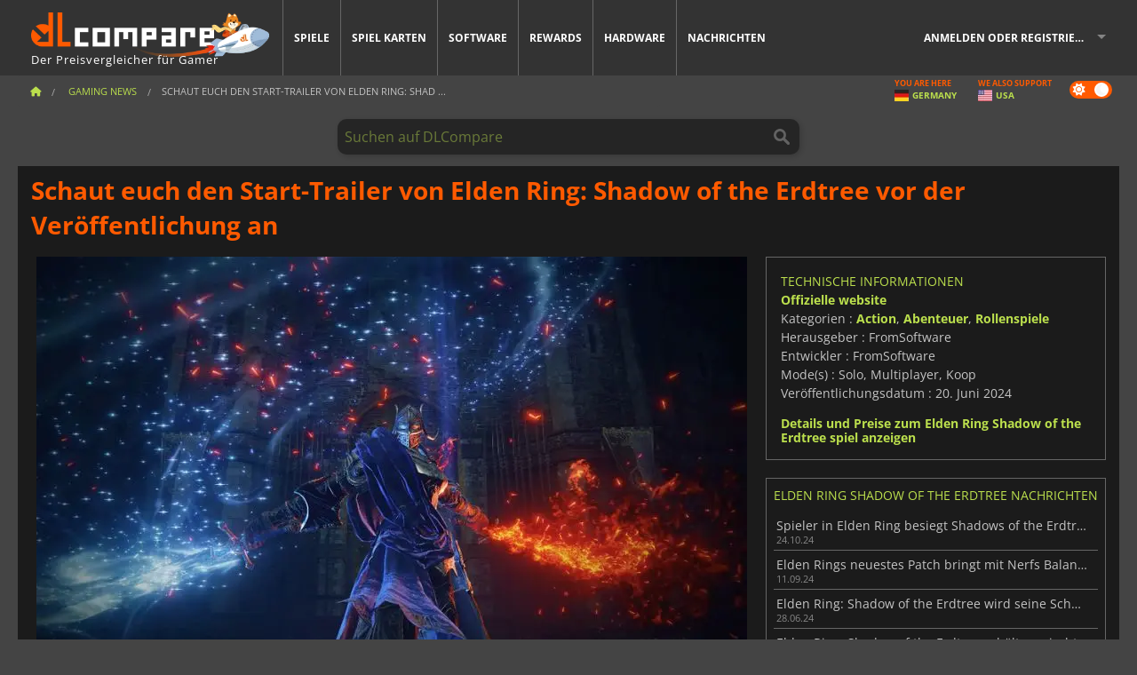

--- FILE ---
content_type: text/html; charset=UTF-8
request_url: https://www.dlcompare.de/spiele-news/schaut-euch-den-start-trailer-von-elden-ring-shadow-of-the-erdtree
body_size: 14572
content:
<!DOCTYPE html>
<html xmlns="http://www.w3.org/1999/xhtml" lang="de" xml:lang="de" prefix="fb: https://www.facebook.com/2008/fbml og: https://ogp.me/ns#">
    <head>
        <link rel="preconnect" href="https://cdn.dlcompare.com">

                                            
    <script>
      var _paq = window._paq = window._paq || [];
      _paq.push(['trackPageView']);
      _paq.push(['enableLinkTracking']);
      (function () {
        var u = "//not-ga.dlcompare.services/";
        _paq.push(['setTrackerUrl', u + 'matomo.php']);
        _paq.push(['setSiteId', '1']);
        var d = document, g = d.createElement('script'), s = d.getElementsByTagName('script')[0];
        g.async = true;
        g.src = u + 'matomo.js';
        s.parentNode.insertBefore(g, s);
      })();
    </script>

                    
        <meta http-equiv="Content-Type" content="text/html; charset=UTF-8">
        <meta name="viewport" content="width=device-width, initial-scale=1.0" >

        <title>    Schaut euch den Start-Trailer von Elden Ring: Shadow of the Erdtree vor der Veröffentlichung an
</title>

                <meta name="twitter:card" content="summary_large_image">
        <meta name="twitter:site" content="@dlcompare_de">
        <meta name="twitter:title" content="Schaut euch den Start-Trailer von Elden Ring: Shadow of the Erdtree vor der Veröffentlichung an">
        <meta property="og:type" content="website" >
            <meta name="description"            content="Es gibt nichts Besseres als einen beeindruckenden Trailer von FromSoftware, um sich auf die bevorstehende Veröffentlichung der Erweiterung vorzubereiten.">
    <meta property="og:description"     content="Es gibt nichts Besseres als einen beeindruckenden Trailer von FromSoftware, um sich auf die bevorstehende Veröffentlichung der Erweiterung vorzubereiten.">
    <meta name="keywords"               content="">
    <meta property="og:site_name"       content="DLCompare.de">
    <meta property="og:title"           content="Schaut euch den Start-Trailer von Elden Ring: Shadow of the Erdtree vor der Veröffentlichung an">
    <meta property="og:url"             content="https://www.dlcompare.de/spiele-news/schaut-euch-den-start-trailer-von-elden-ring-shadow-of-the-erdtree">
    <meta property="og:image"           content="https://cdn.dlcompare.com/others_jpg/upload/news/image/schaut-euch-den-start-trailer-vo-c83b0730-image-434520719.jpg.webp">
    <meta name="twitter:image"          content="https://cdn.dlcompare.com/others_jpg/upload/news/image/schaut-euch-den-start-trailer-vo-c83b0730-image-434520719.jpg.webp">
    <meta name="twitter:description"    content="Es gibt nichts Besseres als einen beeindruckenden Trailer von FromSoftware, um sich auf die bevorstehende Veröffentlichung der Erweiterung vorzubereiten.">

    <link rel="canonical" href="https://www.dlcompare.de/spiele-news/schaut-euch-den-start-trailer-von-elden-ring-shadow-of-the-erdtree">
        <meta name="theme-color" content="#FF5A00">

        <link rel="apple-touch-icon" sizes="180x180" href="https://cdn.dlcompare.com/apple-touch-icon.png.webp">
        <link rel="icon" type="image/png" sizes="16x16" href="https://cdn.dlcompare.com/favicon-16x16.png.webp">
        <link rel="icon" type="image/png" sizes="32x32" href="https://cdn.dlcompare.com/favicon-32x32.png.webp">
        <link rel="mask-icon" color="#ff5a00" href="https://cdn.dlcompare.com/safari-pinned-tab.svg">
        <meta name="msapplication-TileColor" content="#333333">
        <link rel="manifest" href="https://cdn.dlcompare.com/manifest_de.json">

            

        
                    <link rel="preload" href="https://cdn.dlcompare.com/sprites/upload/sprites/top-games-260202140507.css" as="style">
            <link rel="stylesheet" href="https://cdn.dlcompare.com/sprites/upload/sprites/top-games-260202140507.css">
        
                            
                    <link rel="preload" href="https://cdn.dlcompare.com/sprites/upload/sprites/shop-icons-260108090525.css" as="style">
            <link rel="stylesheet" href="https://cdn.dlcompare.com/sprites/upload/sprites/shop-icons-260108090525.css">
        
                    <link rel="preload" href="https://cdn.dlcompare.com/sprites/upload/sprites/platform-logos-260121130502.css" as="style">
            <link rel="stylesheet" href="https://cdn.dlcompare.com/sprites/upload/sprites/platform-logos-260121130502.css">
            
        <link rel="preload" href="https://cdn.dlcompare.com/build/fonts/open-sans-v35-latin-regular.2e11868c.woff2" as="font" type="font/woff2" crossorigin>
        <link rel="preload" href="https://cdn.dlcompare.com/build/fonts/open-sans-v35-latin-300.4e3b09cb.woff2" as="font" type="font/woff2" crossorigin>
        <link rel="preload" href="https://cdn.dlcompare.com/build/fonts/open-sans-v35-latin-300italic.b473483c.woff2" as="font" type="font/woff2" crossorigin>
        <link rel="preload" href="https://cdn.dlcompare.com/build/fonts/open-sans-v35-latin-700.50c16efb.woff2" as="font" type="font/woff2" crossorigin>
        <link rel="preload" href="https://cdn.dlcompare.com/build/fonts/open-sans-v35-latin-700italic.2a73bb36.woff2" as="font" type="font/woff2" crossorigin>
        <link rel="preload" href="https://cdn.dlcompare.com/bundles/dlcomparemain/js/vendor/foundation.min.js" as="script">
        <link rel="preload" href="https://cdn.dlcompare.com/bundles/dlcomparemain/js/vendor/modernizr.js" as="script">
        <script>
            window.urlLoadAsyncContents = 'L2FzeW5jLWNvbnRlbnRz';
            window.urlPriceModal = 'L3ByaWNlL2RldGFpbC9faWRf';
        </script>
                    <link rel="stylesheet" href="https://cdn.dlcompare.com/build/dlc-style.317b12d6.css">
                    </head>

    <body class="news-detail-container">
        <div id="fb-root"></div>
                                    
                                    
                
        <script>
            (function () {
                const parts = ("; " + document.cookie).split("; dlcompare_darkmode=");
                const darkMode = parts.length === 2 ? parts.pop().split(";").shift() : '';

                if (!darkMode || (darkMode === 'yes' && !document.body.classList.contains('bad'))) {
                    document.body.classList.add('darkmode');
                }
            })();
        </script>

                                                <div class="wrapper-extension hide-for-small hide-for-medium"></div>
        <div class="wrapper">
            <div class="row grey">
                <nav class="top-bar" data-topbar>
                    <ul class="title-area">
                        <li class="name">
                            <p>
                                <a class="topbar-logo" href="https://www.dlcompare.de/" title="Vergleiche Preise für CD-Keys und DLCs. Kaufe PC und Konsolenspiele zum niedrigsten Preis (Steam, Origin, Battle.net, Epic Games Store, Sony PSN, Xbox Live)">
                                    <img width="268" height="50" src="https://cdn.dlcompare.com/org/bundles/dlcomparemain/img/logo-dlcompare.png.webp" alt="dlcompare"><br >
                                    <span class="hide-for-small-only">Der Preisvergleicher für Gamer</span>
                                </a>
                            </p>
                        </li>
                        <li class="toggle-topbar menu-icon"><a href="#" title="Speisekarte"></a></li>
                    </ul>

                    <div class="section top-bar-section">
                        <ul class="left">
                            <li><a href="https://www.dlcompare.de/spiele">Spiele</a></li>
                            <li><a href="https://www.dlcompare.de/katalog-cards">Spiel Karten</a></li>
                            <li><a href="https://www.dlcompare.de/software">Software</a></li>
                            <li class="new"><a href="https://www.dlcompare.de/rewards">Rewards</a></li>
                                                            <li class="new"><a href="https://www.dlcompare.de/item">Hardware</a></li>
                                                        <li><a href="https://www.dlcompare.de/spiele-news">Nachrichten</a></li>
                        </ul>

                        <ul class="right">
                            <li id="login-section"
                                class="has-dropdown js-async-content"
                                data-block-name="login"
                                data-block-parameters="{&quot;type&quot;:&quot;news&quot;,&quot;id&quot;:43452}"
                            >
                                <div class="login-loader-container">
                                    <i class="fas fa-sync fa-spin"></i>
                                </div>
                            </li>
                        </ul>
                    </div>
                </nav>
                <div class="top-nav-bar">
                                                                                    <ul class="breadcrumbs large-7 hide-for-small hide-for-medium left">
                                                                <li class="">
                                    <a href="https://www.dlcompare.de/" title="Home">
                                        <span><i class="fa-solid fa-house"></i></span>
                                    </a>
                                </li>
                            
                <li>
            <a href="https://www.dlcompare.de/spiele-news/neueste-c" title="Gaming News">
                <span>Gaming News</span>
            </a>
        </li>
        <li class="current">Schaut euch den Start-Trailer von Elden Ring: Shad
        ...    </li>
                        </ul>
                                        <div class="switches white large-5 medium-12 small-12 right">
                        <div id="darkmode-switch" class="switch round small">
                            <input id="darkmode-checkbox" type="checkbox" checked>
                            <label for="darkmode-checkbox">
                                <span class="darkmode-icon"><i class="fas fa-sun"></i> &nbsp; <i class="fas fa-moon"></i></span>
                                <span class="show-for-sr">Dark mode</span>
                            </label>
                        </div>
                        <div class="js-async-content" data-block-name="geoSite" data-block-parameters="{&quot;currentUrl&quot;:&quot;\/spiele-news\/schaut-euch-den-start-trailer-von-elden-ring-shadow-of-the-erdtree&quot;}"></div>
                    </div>
                </div>
            </div>
                        <div id="js-large-search-container" class="row hide-for-small hide-for-medium search-grid search-container">
                <div>
                    <form method="get" action="https://www.dlcompare.de/search">
                        <label for="right-label-large" class="hide show-for-sr">Suchen auf DLCompare</label>
                        <input name="q" class="search main-search-input" type="search" id="right-label-large" placeholder="Suchen auf DLCompare">
                        <input type="submit" value="Suchen auf DLCompare" class="hide show-for-sr" >
                    </form>
                </div>
            </div>
            <div class="row hide-for-large-up search-medium search-container">
                <div class="hide-for-small-only medium-2 columns">&nbsp;</div>
                <div class="small-12 medium-8 columns">
                    <form method="get" action="https://www.dlcompare.de/search">
                        <label for="right-label" class="hide show-for-sr">Suchen auf DLCompare</label>
                        <input name="q" class="search main-search-input" type="search" id="right-label" placeholder="Suchen auf DLCompare">
                        <input type="submit" value="Suchen auf DLCompare" class="hide show-for-sr" >
                    </form>
                </div>
                <div class="hide-for-small-only medium-2 columns">&nbsp;</div>
            </div>
            <div id="main-search-message" class="hide" data-tab-products="Artikel" data-tab-shops="SHOPS" data-tab-news="Nachrichten" data-more-msg="No se han encontrado resultados" data-url="https://www.dlcompare.de/search/autocomplete" data-min-length="3"></div>
            
    <div class="row white">
        <div class="columns">
            <h1> <span>Schaut euch den Start-Trailer von Elden Ring: Shadow of the Erdtree vor der Veröffentlichung an</span></h1>
        </div>
    </div>

<div class="row white pricelist ">
    <div class="small-12 medium-12 large-8 columns">
            <div class="row white">
        <div class="news-columns small-12 medium-12 large-12 columns">
            <div class="article-img">
                                    <img width="800" height="450" src="https://cdn.dlcompare.com/others_jpg/upload/news/image/schaut-euch-den-start-trailer-vo-c83b0730-image-434520719.jpg.webp" alt="Schaut euch den Start-Trailer von Elden Ring: Shadow of the Erdtree vor der Veröffentlichung an" title="Schaut euch den Start-Trailer von Elden Ring: Shadow of the Erdtree vor der Veröffentlichung an">
                            </div>
            <div class="article">
                <div class="row article-meta">
                    <div class="small-12 columns">
                                                    <span class="price">
                                <span class="p" style="background-color: #ff5a00;">GAMING NEWS</span>&nbsp;
                            </span>
                                                <em class="gray">
                                                        
                                                            <a href="https://www.dlcompare.de/spiele-news/autor/fyra-frost" title="Fyra Frost">
                                    Fyra Frost
                                </a>
                                                        -
                            <em title="20.06.2024, 12:00">20.06.2024, 12:00</em></em>
                    </div>
                                    </div>
                
                <div class="news-body">
                    <p>Eines der am meisten erwarteten Spiele des Jahres ist fast da. <strong>Elden Ring: Shadow of the Erdtree</strong> wird in wenigen Stunden endlich spielbar sein, und eine riesige Fangemeinde ist bereit, in die neuen Inhalte der Erweiterung einzutauchen. Sie werden nicht nur eine riesige neue Karte vorfinden, die es zu erkunden gilt, w&auml;hrend sie die L&auml;nder der Schatten durchqueren, sondern auch jede Menge neuer Waffen, t&ouml;dlicher Feinde und gigantischer Endgegner. Wenn ihr zu den Spielern geh&ouml;rt, die es kaum erwarten k&ouml;nnen, in dieses Abenteuer einzutauchen, k&ouml;nnt ihr euch mit dem spektakul&auml;ren Elden Ring: Shadow of the Erdtree-Trailer von FromSoftware auf das vorbereiten, was euch erwartet. Er zeigt einige der neuen Bosse und Feinde, gegen die ihr in dem neuen Gebiet k&auml;mpfen werdet, und gibt euch einen kleinen Einblick in die beeindruckenden Szenarien, die ihr bald durchqueren werdet.</p>

<p>&nbsp;</p>

<div data-oembed-url="https://youtu.be/M-Xh4vbs6go">
<div style="height:0; left:0; padding-bottom:56.25%; position:relative; width:100%"><iframe allow="accelerometer; clipboard-write; encrypted-media; gyroscope; picture-in-picture; web-share;" allowfullscreen="" src="https://www.youtube.com/embed/M-Xh4vbs6go?rel=0" style="top: 0; left: 0; width: 100%; height: 100%; position: absolute; border: 0;" tabindex="-1"></iframe></div>
</div>

<p>&nbsp;</p>

<blockquote>
<p>&bdquo;Erlebt die Geburt eines Gottes. Das Kommen eines Herrn. Und Torheiten, die besser vergessen bleiben. An diesem verlassenen Ort muss Blut flie&szlig;en.&ldquo;</p>
</blockquote>

<p>&nbsp;</p>

<h2>Mehr als ihr erwartet</h2>

<p><a href="https://www.dlcompare.de/spiele-news/elden-ring-shadow-of-the-erdtree-erstaunliche-bewertung-auf-metacritic">Erste Bewertungen</a> haben <strong>Elden Ring: Shadow of the Erdtree</strong> an die Spitze gesetzt. Die Erweiterung bringt eine F&uuml;lle interessanter Erg&auml;nzungen, die die Fans f&uuml;r eine ganze Weile besch&auml;ftigen werden, da sie den <a href="https://www.dlcompare.de/spiele-news/shadow-of-the-erdtree-wird-genauso-schwierig-sein-wie-elden-ring">bemerkenswert hohen Schwierigkeitsgrad von Elden Ring</a> beibehalten wird. Au&szlig;erdem ist es gr&ouml;&szlig;er als ihr denkt, ihr k&ouml;nntet eine ganze Weile spielen, bevor ihr auf einige der Bosse trifft, die im Video zu sehen sind, selbst wenn ihr nicht oft stirbt, was ziemlich unwahrscheinlich ist. Ihr werdet neue Strategien entwickeln m&uuml;ssen, um die Feinde, die die L&auml;nder der Schatten bev&ouml;lkern, zu &uuml;berlisten, und das sollte eine Weile dauern, und wahrscheinlich auch viele Tode. Wenn ihr jedoch die Spannung eines Kampfes gegen einen unbekannten Feind erleben und neue L&auml;nder auf der Suche nach Geheimnissen erkunden m&ouml;chtet, ist Elden Ring: Shadow of the Erdtree eine Erweiterung, die ihr unbedingt haben m&uuml;sst.</p>

<p>Mit der Ver&ouml;ffentlichung von <strong>Elden Ring: Shadow of the Erdtree</strong> bietet der Entwickler FromSoftware den Fans erneut die M&ouml;glichkeit, eine dunkle Fantasy-Welt voller Gewalt und seltsamer Kreaturen zu entdecken. Epische Schlachten erwarten euch in einem Abenteuer wie keinem anderen, wenn ihr mutig genug seid, die Schattenlande zu betreten. Wenn ihr euch dieser Herausforderung stellen wollt, k&ouml;nnt ihr unseren Preisvergleicher nutzen, um <a href="https://www.dlcompare.de/spiele/100017044/elden-ring-shadow-of-the-erdtree-cd-key-kaufen">Elden Ring: Shadow of the Erdtree mit dem besten Rabatt</a> zu erhalten, und euch auf viele Tode gefasst machen!</p>
                </div>
            </div>
                        <div class="spacer"></div>
            <div class="social-share">
    <a href="#" class="social-share-button" data-legacy-reveal-id="share-popup" title="Teilen">
        <span class="share-title"> Teilen</span>
        <i class="fa-solid fa-share"></i>
    </a>
</div>

<div id="share-popup" class="reveal-modal modal" data-reveal>
    <p class="lead">
        <span class="sub-lead">Link Teilen</span>
        <span class="title"></span>
    </p>
    <div class="popup-content">
        <div class="copy-link">
            <div class="input-container">
                <div class="left">
                    <p class="link-title">Link zum Teilen</p>
                    <input type="text" class="share-link-input" value="" readonly>
                </div>
                <span class="copy-url share-icon-btn" title="Link kopieren">
                    <i class="fa-regular fa-copy"></i>
                    <span>Link kopieren</span>
                </span>
            </div>
        </div>
        <div class="social-icons">
            <span class="share-icon-btn messenger" data-app-id="654810577917691" title="Messenger">
                <i class="fab fa-facebook-messenger" style="color: #1877F2; font-size: 29px;"></i>
                <span>Messenger</span>
            </span>
            <span class="share-icon-btn" data-sharer="twitter" title="Twitter">
                <i class="fa-brands fa-x-twitter" style="background-color: #1C1C1B; color: white; border-radius: 50%;"></i>
                <span>Twitter</span>
            </span>
            <span class="share-icon-btn" data-sharer="facebook" title="Facebook">
                <i class="fab fa-facebook-f" style="border-radius: 50%; background-color: #1877F2; color: white"></i>
                <span>Facebook</span>
            </span>
            <span class="share-icon-btn" data-sharer="email" title="Email">
                <i class="fas fa-envelope" style="font-size: 1.8rem"></i>
                <span>Email</span>
            </span>
            <span class="more-btn share-icon-btn" title="Mehr">
                <i class="fa fa-ellipsis"></i>
                <span>Mehr</span>
            </span>
            <span class="share-icon-btn hide" data-sharer="whatsapp" title="Whatsapp">
                <i class="fab fa-whatsapp" style="color: #25D366; font-size: 32px"></i>
                <span>Whatsapp</span>
            </span>
            <span class="share-icon-btn hide" data-sharer="telegram" title="Telegram">
                <i class="fab fa-telegram-plane" style="color: #24A1DE; font-size: 32px"></i>
                <span>Telegram</span>
            </span>
            <span class="share-icon-btn hide" data-sharer="line" title="Line">
                <i class="fab fa-line" style="color: #06c755; font-size: 29px"></i>
                <span>Line</span>
            </span>
        </div>
    </div>
    <span class="close-reveal-modal popup-close-btn">&#215;</span>
</div>

                            <div class="row mt-15 mb-15">
                    <div class="medium-12 columns">
                        <div class="news-author">
    <div class="news-author-avatar">
                                <img src="https://cdn.dlcompare.com/avatar/upload/user/avatar/3345.jpeg.webp" alt="Fyra Frost">
            </div>
    <div class="news-author-info">
        <h2>Fyra Frost</h2>
        <p class="article-count">4158 Artikel</p>
        <p>Von der Abdeckung der MTG-Turniere bis hin zu allem, was mit Spielen zu tun hat, interessiere ich mich für die neuesten Spiele und Gadgets, denn davon kann man nie genug haben!</p>
                    <div class="mb-8">
                <a href="https://www.dlcompare.de/spiele-news/autor/fyra-frost" title="Fyra Frost">Alle Nachrichten anzeigen</a>
            </div>
            </div>
</div>

                    </div>
                </div>
                                                                    <p class="one-line-text-lg" title="Besten preis für Elden Ring Shadow of the Erdtree">Besten preis für Elden Ring Shadow of the Erdtree</p>
                <div class="tabs-content">
    <div id="price-items" class="pricelist-item js-price-list"></div>
    <div class="prices-loader">
        <i class="fas fa-sync fa-spin"></i>
    </div>
    <div id="price-detail-modal" class="reveal-modal tiny modal" data-reveal></div>
</div>

                        <div id="comment">
                <div id="comment-login-request" class="row" style="display: none">
    <div class="large-12 columns">
        <div data-alert class="alert-box info radius">
            Du kannst einen Kommentar posten oder auf eine Nachricht antworten, wenn du <a href='#' data-legacy-reveal-id='login' data-reveal>auf deinem Konto angemeldet bist</a>
        </div>
    </div>
</div>
<div id="comment-box" class="small-12 medium-12 large-12 post-comment-container" style="display: none">
            <p class="post-nb answering">
            <a href="#" title="antwort"><img alt="antwort" src="https://cdn.dlcompare.com/bundles/dlcomparemain/img/icon-answer.png.webp"></a>
            <em>Beantwortung der Botschaft von <strong class="user"></strong></em>
        </p>
        <form name="comment" method="post" action="/comment/news/43452/save" id="comment-form">
    <div class="row">
        <div class="large-12 columns">
                    <label for="comment_comment" >
        
                    
                        <textarea     id="comment_comment" name="comment[comment]" required="required" maxlength="1000" placeholder="Dein Kommentar muss länger als 50 Zeichen sein. Bitte argumentiere und sei konkret, wenn du deinen Kommentar schreibst" class="comment-input"
></textarea>

        <small></small>
    </label>
    

        </div>
    </div>
                    <input type="hidden"     id="comment_reply_to" name="comment[reply_to]"
  >

    <div class="row">
        <div class="small-8 columns">
            <p class="post-nb">
                <span class="char-counter">1000</span> verbleibende Zeichen
            </p>
        </div>
        <div class="small-4 columns">
            <input class="button" type="submit" value="Senden">
        </div>
    </div>
    </form>
</div>

                <div class="comment-list-wrapper">
                        


                </div>
                            </div>

            
                            <div><span class="dummy-listing js-internal-serve" data-val="aHR0cHM6Ly93d3cuZGxjb21wYXJlLmRlL3RlbGVwb3J0LzEyMjgvc2VydmU=">
                                <picture>
                                <img
                    loading="lazy"
                    decoding="async"
                    src="https://cdn.dlcompare.com/others_jpg/upload/teleport/image/dlcompare-web-extension-image-fee669c2.jpg.webp"
                    alt="DLCompare Web Extension DE"
                >
            </picture>
            
        </span>
        <div
        class="js-async-content"
        data-block-name="ad"
        data-block-parameters="{&quot;id&quot;:1228}"
    ></div></div>
            
                            <div class="hide-for-small separate mt-20"></div>
                <div>
    <h4 class="title-3">Könnte dir auch gefallen</h4>

    <div class="cross-selling mt-15" id="cross-selling">
        <div class="cross-selling-container">
                                                                <div class="cross-selling-item">
                        <a href="https://www.dlcompare.de/spiele/100035604/code-vein-ii-steam-key-kaufen"
                           title="Vergleichen und kaufen CODE VEIN II"
                        >
                            <div class="cross-selling-price">
                                45.38<span class="currency">&euro;</span>
                            </div>
                                                            
                                <img width="212" height="121" loading="lazy"
                                     alt="Vergleichen und kaufen CODE VEIN II"
                                     src="https://cdn.dlcompare.com/game_cross/upload/gameimage/file/code-vein-ii-file-2121646425.jpg.webp"
                                >
                                                        <span>CODE VEIN 2</span>
                        </a>
                    </div>
                                                                                <div class="cross-selling-item">
                        <a href="https://www.dlcompare.de/spiele/100013325/black-myth-wukong-cd-key-kaufen"
                           title="Vergleichen und kaufen Black Myth: Wukong"
                        >
                            <div class="cross-selling-price">
                                53.91<span class="currency">&euro;</span>
                            </div>
                                                            
                                <img width="212" height="121" loading="lazy"
                                     alt="Vergleichen und kaufen Black Myth: Wukong"
                                     src="https://cdn.dlcompare.com/game_cross/upload/gameimage/file/black-myth-wukong-file-84439423e.jpg.webp"
                                >
                                                        <span>Black Myth Wukong</span>
                        </a>
                    </div>
                                                                                <div class="cross-selling-item">
                        <a href="https://www.dlcompare.de/spiele/216/minecraft"
                           title="Vergleichen und kaufen Minecraft"
                        >
                            <div class="cross-selling-price">
                                8.82<span class="currency">&euro;</span>
                            </div>
                                                            
                                <img width="212" height="121" loading="lazy"
                                     alt="Vergleichen und kaufen Minecraft"
                                     src="https://cdn.dlcompare.com/game_cross/upload/gameimage/file/minecraft-img4.jpg.webp"
                                >
                                                        <span>Minecraft</span>
                        </a>
                    </div>
                                                                                <div class="cross-selling-item">
                        <a href="https://www.dlcompare.de/spiele/100007032/baldurs-gate-iii-key-kaufen"
                           title="Vergleichen und kaufen Baldur&#039;s Gate III"
                        >
                            <div class="cross-selling-price">
                                50.35<span class="currency">&euro;</span>
                            </div>
                                                            
                                <img width="212" height="121" loading="lazy"
                                     alt="Vergleichen und kaufen Baldur&#039;s Gate III"
                                     src="https://cdn.dlcompare.com/game_cross/upload/gameimage/file/baldur-s-gate-iii-file-42884b0a1.jpg.webp"
                                >
                                                        <span>Baldur&#039;s Gate 3</span>
                        </a>
                    </div>
                                                                                <div class="cross-selling-item">
                        <a href="https://www.dlcompare.de/spiele/100008020/diablo-4-key-kaufen"
                           title="Vergleichen und kaufen Diablo IV"
                        >
                            <div class="cross-selling-price">
                                14.92<span class="currency">&euro;</span>
                            </div>
                                                            
                                <img width="212" height="121" loading="lazy"
                                     alt="Vergleichen und kaufen Diablo IV"
                                     src="https://cdn.dlcompare.com/game_cross/upload/gameimage/file/diablo-4-file-4938810e1.jpg.webp"
                                >
                                                        <span>Diablo 4</span>
                        </a>
                    </div>
                                                                                <div class="cross-selling-item">
                        <a href="https://www.dlcompare.de/spiele/100006181/cyberpunk-2077-key-kaufen"
                           title="Vergleichen und kaufen Cyberpunk 2077"
                        >
                            <div class="cross-selling-price">
                                16.08<span class="currency">&euro;</span>
                            </div>
                                                            
                                <img width="212" height="121" loading="lazy"
                                     alt="Vergleichen und kaufen Cyberpunk 2077"
                                     src="https://cdn.dlcompare.com/game_cross/upload/gameimage/file/37703.jpeg.webp"
                                >
                                                        <span>Cyberpunk 2077</span>
                        </a>
                    </div>
                                                                                <div class="cross-selling-item">
                        <a href="https://www.dlcompare.de/spiele/100012323/total-war-warhammer-iii-steam-key-kaufen"
                           title="Vergleichen und kaufen Total War: WARHAMMER III"
                        >
                            <div class="cross-selling-price">
                                8.06<span class="currency">&euro;</span>
                            </div>
                                                            
                                <img width="212" height="121" loading="lazy"
                                     alt="Vergleichen und kaufen Total War: WARHAMMER III"
                                     src="https://cdn.dlcompare.com/game_cross/upload/gameimage/file/0c68-total_war:_warhammer_iii.jpeg.webp"
                                >
                                                        <span>Total War WARHAMMER 3</span>
                        </a>
                    </div>
                                                                                <div class="cross-selling-item">
                        <a href="https://www.dlcompare.de/spiele/100014619/lies-of-p-steam-key-kaufen"
                           title="Vergleichen und kaufen Lies Of P"
                        >
                            <div class="cross-selling-price">
                                15.68<span class="currency">&euro;</span>
                            </div>
                                                            
                                <img width="212" height="121" loading="lazy"
                                     alt="Vergleichen und kaufen Lies Of P"
                                     src="https://cdn.dlcompare.com/game_cross/upload/gameimage/file/lies-of-p-file-9232770c1.jpg.webp"
                                >
                                                        <span>Lies Of P</span>
                        </a>
                    </div>
                                                                                <div class="cross-selling-item">
                        <a href="https://www.dlcompare.de/spiele/100019278/metal-gear-solid-delta-snake-eater-cd-key-kaufen"
                           title="Vergleichen und kaufen METAL GEAR SOLID Δ: SNAKE EATER"
                        >
                            <div class="cross-selling-price">
                                28.15<span class="currency">&euro;</span>
                            </div>
                                                            
                                <img width="212" height="121" loading="lazy"
                                     alt="Vergleichen und kaufen METAL GEAR SOLID Δ: SNAKE EATER"
                                     src="https://cdn.dlcompare.com/game_cross/upload/gameimage/file/metal-gear-solid-delta-snake-eater-file-119581560e.jpg.webp"
                                >
                                                        <span>METAL GEAR SOLID DELTA SNAKE EATER</span>
                        </a>
                    </div>
                                                                                <div class="cross-selling-item">
                        <a href="https://www.dlcompare.de/spiele/100032524/borderlands-4-steam-key-kaufen"
                           title="Vergleichen und kaufen Borderlands 4"
                        >
                            <div class="cross-selling-price">
                                31.45<span class="currency">&euro;</span>
                            </div>
                                                            
                                <img width="212" height="121" loading="lazy"
                                     alt="Vergleichen und kaufen Borderlands 4"
                                     src="https://cdn.dlcompare.com/game_cross/upload/gameimage/file/borderlands-4-tetiere-file-d6c42d8d.jpg.webp"
                                >
                                                        <span>Borderlands 4</span>
                        </a>
                    </div>
                                                                                <div class="cross-selling-item">
                        <a href="https://www.dlcompare.de/spiele/100034231/lost-soul-aside-steam-key-kaufen"
                           title="Vergleichen und kaufen Lost Soul Aside"
                        >
                            <div class="cross-selling-price">
                                29.98<span class="currency">&euro;</span>
                            </div>
                                                            
                                <img width="212" height="121" loading="lazy"
                                     alt="Vergleichen und kaufen Lost Soul Aside"
                                     src="https://cdn.dlcompare.com/game_cross/upload/gameimage/file/lost-soul-aside-file-2048413a6b.jpg.webp"
                                >
                                                        <span>Lost Soul Aside</span>
                        </a>
                    </div>
                                                                                <div class="cross-selling-item">
                        <a href="https://www.dlcompare.de/spiele/100034768/battlefield-6-cd-key-kaufen"
                           title="Vergleichen und kaufen Battlefield 6"
                        >
                            <div class="cross-selling-price">
                                33.75<span class="currency">&euro;</span>
                            </div>
                                                            
                                <img width="212" height="121" loading="lazy"
                                     alt="Vergleichen und kaufen Battlefield 6"
                                     src="https://cdn.dlcompare.com/game_cross/upload/gameimage/file/battlefield-6-file-207714a039.jpg.webp"
                                >
                                                        <span>Battlefield 6</span>
                        </a>
                    </div>
                                    </div>
    </div>
</div>

                    </div>
    </div>
    </div>

    <div class="medium-12 large-4 columns dlc-top">
            <div class="row white news-pool">
                    <div class="small-12 columns">
                <div class="details technical">
                    <ul>
                        <li class="p"><h3>Technische Informationen</h3></li>
                            <li>
        <a href="https://bandainamcoent.eu/elden-ring/elden-ring" target="_blank" rel="noreferrer nofollow">Offizielle website</a>
    </li>
<li>
    Kategorien
    :
            <a href="https://www.dlcompare.de/spiele/katalog-kategorie-action.html">Action</a>,            <a href="https://www.dlcompare.de/spiele/katalog-kategorie-abenteuer.html">Abenteuer</a>,            <a href="https://www.dlcompare.de/spiele/katalog-kategorie-rollenspiele.html">Rollenspiele</a>    </li>
    <li>Herausgeber : FromSoftware</li>
            <li>Entwickler : FromSoftware</li>
    
                                                                                                                <li>Mode(s) : Solo, Multiplayer, Koop</li>
    <li>Veröffentlichungsdatum : 20. Juni 2024</li>





                    </ul>
                    <a href="https://www.dlcompare.de/spiele/100017044/elden-ring-shadow-of-the-erdtree-cd-key-kaufen">Details und Preise zum Elden Ring Shadow of the Erdtree spiel anzeigen</a>
                </div>
            </div>
            </div>

                <div class="news-side mt-20">
        <ul>
            <li class="p">
                                                        <h3>Elden Ring Shadow of the Erdtree Nachrichten</h3>
                            </li>
                            <li>
                    <a href="https://www.dlcompare.de/spiele-news/spieler-besiegt-shadow-of-the-erdtree-mit-1-hp">
                        <div>Spieler in Elden Ring besiegt Shadows of the Erdtree mit 1 HP</div>
                        <span class="date" title="24.10.2024, 18:54">24.10.24</span>
                    </a>
                </li>
                            <li>
                    <a href="https://www.dlcompare.de/spiele-news/elden-rings-neuestes-patch-bringt-balance-fur-shadow-of-the-erdtree">
                        <div>Elden Rings neuestes Patch bringt mit Nerfs Balance für den Endgegner in Shadow of the Erdtree</div>
                        <span class="date" title="11.09.2024, 14:42">11.09.24</span>
                    </a>
                </li>
                            <li>
                    <a href="https://www.dlcompare.de/spiele-news/elden-ring-shadow-of-the-erdtree-wird-seine-schwierigkeiten-kalibrieren">
                        <div>Elden Ring: Shadow of the Erdtree wird seine Schwierigkeiten „kalibrieren“</div>
                        <span class="date" title="28.06.2024, 19:18">28.06.24</span>
                    </a>
                </li>
                            <li>
                    <a href="https://www.dlcompare.de/spiele-news/elden-ring-shadow-of-the-erdtree-erhalt-gemischte-bewertungen-auf-steam">
                        <div>Elden Ring: Shadow of the Erdtree erhält gemischte Bewertungen auf Steam</div>
                        <span class="date" title="25.06.2024, 21:04">25.06.24</span>
                    </a>
                </li>
                            <li>
                    <a href="https://www.dlcompare.de/spiele-news/elden-ring-shadow-of-the-erdtree-sturmt-die-charts-auf-steam">
                        <div>Elden Ring: Shadow of the Erdtree stürmt die Charts auf Steam</div>
                        <span class="date" title="21.06.2024, 14:00">21.06.24</span>
                    </a>
                </li>
                            <li>
                    <a href="https://www.dlcompare.de/spiele-news/elden-ring-shadow-of-the-erdtree-erstaunliche-bewertung-auf-metacritic">
                        <div>Elden Ring: Shadow of the Erdtree erhält eine erstaunliche Bewertung auf Metacritic</div>
                        <span class="date" title="19.06.2024, 11:00">19.06.24</span>
                    </a>
                </li>
                            <li>
                    <a href="https://www.dlcompare.de/spiele-news/elden-ring-shadow-of-the-erdtree-wird-in-allen-rezensionen-gelobt">
                        <div>Elden Ring: Shadow of the Erdtree wird in allen Rezensionen gelobt</div>
                        <span class="date" title="05.06.2024, 22:00">05.06.24</span>
                    </a>
                </li>
                            <li>
                    <a href="https://www.dlcompare.de/spiele-news/shadow-of-the-erdtree-wird-genauso-schwierig-sein-wie-elden-ring">
                        <div>Shadow of the Erdtree wird genauso schwierig wie Elden Ring</div>
                        <span class="date" title="28.05.2024, 16:00">28.05.24</span>
                    </a>
                </li>
                            <li>
                    <a href="https://www.dlcompare.de/spiele-news/elden-ring-shadow-of-erdtree-erhalt-einen-epischen-story-trailer">
                        <div>Elden Ring: Shadow of Erdtree erhält einen epischen Story-Trailer</div>
                        <span class="date" title="21.05.2024, 22:00">21.05.24</span>
                    </a>
                </li>
                            <li>
                    <a href="https://www.dlcompare.de/spiele-news/spielzeit-von-elden-ring-shadow-of-the-erdtree">
                        <div>Miyazaki weigert sich, die Spielzeit von Elden Ring: Shadow of the Erdtree zu verraten</div>
                        <span class="date" title="07.05.2024, 22:42">07.05.24</span>
                    </a>
                </li>
                    </ul>
    </div>

    
                                
                    
            
                <div class="news-side mt-20">
        <ul>
            <li class="p">
                                                        <h3>Elden Ring Nachrichten</h3>
                            </li>
                            <li>
                    <a href="https://www.dlcompare.de/spiele-news/der-elden-ring-hat-sich-weltweit-uber-25-millionen-mal-verkauft">
                        <div>Der Elden Ring hat sich weltweit über 25 Millionen Mal verkauft</div>
                        <span class="date" title="13.06.2024, 09:00">13.06.24</span>
                    </a>
                </li>
                            <li>
                    <a href="https://www.dlcompare.de/spiele-news/elden-ring-gewinnt-fantasy-preis">
                        <div>Elden Ring gewinnt begehrten Fantasy-Preis</div>
                        <span class="date" title="17.05.2023, 14:01">17.05.23</span>
                    </a>
                </li>
                            <li>
                    <a href="https://www.dlcompare.de/spiele-news/elden-ring-patch-fugt-raytracing-hinzu">
                        <div>Elden Ring&#039;s Patch 1.09 fügt Raytracing hinzu</div>
                        <span class="date" title="23.03.2023, 15:19">23.03.23</span>
                    </a>
                </li>
                            <li>
                    <a href="https://www.dlcompare.de/spiele-news/elden-ring-kostenloses-pvp-update">
                        <div>Elden Ring kündigt kostenloses Colosseum PVP-Update an</div>
                        <span class="date" title="06.12.2022, 17:00">06.12.22</span>
                    </a>
                </li>
                    </ul>
    </div>

    
                <div class="news-side mt-20">
        <ul>
            <li class="p">
                                    <h3>Relevante Nachrichten</h3>
                            </li>
                            <li>
                    <a href="https://www.dlcompare.de/spiele-news/release-von-elden-ring-tarnished-edition-auf-2026-verschoben">
                        <div>Release von Elden Ring: Tarnished Edition auf 2026 verschoben</div>
                        <span class="date" title="27.10.2025, 13:31">27.10.25</span>
                    </a>
                </li>
                            <li>
                    <a href="https://www.dlcompare.de/spiele-news/lies-of-p-entwickler-reagieren-mit-dlc-updates-auf-feedback">
                        <div>Lies of P: Entwickler reagieren mit DLC-Updates auf Feedback</div>
                        <span class="date" title="12.06.2025, 09:34">12.06.25</span>
                    </a>
                </li>
                            <li>
                    <a href="https://www.dlcompare.de/spiele-news/elden-ring-shadow-of-the-erdtree-sturmt-die-charts-auf-steam">
                        <div>Elden Ring: Shadow of the Erdtree stürmt die Charts auf Steam</div>
                        <span class="date" title="21.06.2024, 14:00">21.06.24</span>
                    </a>
                </li>
                            <li>
                    <a href="https://www.dlcompare.de/spiele-news/der-elden-ring-hat-sich-weltweit-uber-25-millionen-mal-verkauft">
                        <div>Der Elden Ring hat sich weltweit über 25 Millionen Mal verkauft</div>
                        <span class="date" title="13.06.2024, 09:00">13.06.24</span>
                    </a>
                </li>
                    </ul>
    </div>

    
        
            <div class="dummy-side mt-20">
            <div class="dummy-container">
                
    <a href="https://www.dlcompare.de/rewards"
       title="Rewards"
       class="event-poster rps-poster hidden right-zone">
                                                                        
                        <img class="event-thumb" loading="lazy" width="375" height="230" src="https://cdn.dlcompare.com/others_jpg/upload/rewardevent/sthumb/step-into-the-streets-of-fatal-f-656481e0-sthumb-20581cf.jpg.webp" alt="Rewards">
    

            <div class="event-poster-text">
                <div class="text-holder">
                    <p style="text-align:center"><span style="font-size:20px"><span style="color:#ffffff"><strong>Gewinne Geschenkkarten im Wert von bis zu</strong></span></span><span style="font-size:22px"><span style="color:#ffffff"><strong> </strong></span></span><span style="color:#f1c40f"><span style="font-size:26px"><strong>50&euro;</strong></span></span></p>
                    <div class="event-poster-cta" style="text-align:center">
                        <div class="button tiny"
                           style="background-color:#ff5a00"
                        ><p style="text-align:center"><span style="color:#000000"><span style="font-size:24px"><strong>JETZT KLICKEN</strong></span></span></p>
                        </div>
                    </div>
                </div>
            </div>
            </a>


            </div>
        </div>
    
            <div class="dummy-side mt-20">
            <div class="dummy-container">
                                
            <span class="dummy-listing js-internal-serve" data-val="aHR0cHM6Ly93d3cuZGxjb21wYXJlLmRlL3RlbGVwb3J0LzEyMzcvc2VydmU=">
                                <picture>
                                <img
                    loading="lazy"
                    decoding="async"
                    src="https://cdn.dlcompare.com/others_jpg/upload/teleport/image/discord-invite-de-image-e840cc51.jpg.webp"
                    alt="Discord Invite DE"
                >
            </picture>
            
        </span>
        <div
        class="js-async-content"
        data-block-name="ad"
        data-block-parameters="{&quot;id&quot;:1237}"
    ></div>

            </div>
        </div>
    
        
        
            <div class="row white news-pool">
                                                        <a href="https://www.dlcompare.de/spiele/100007044/elden-ring-key-kaufen" title="Elden Ring" class="small-12 columns">
                        <div class="pool pos-rel">
                            <div class="pool-image">
                                
                                                                    <div class="from">
                                        <span class="price">24.47&euro;</span>
                                    </div>
                                
                                <img src="https://cdn.dlcompare.com/game_tetiere/upload/gameimage/file/elden-ring-file-883551039.jpeg.webp" alt="Elden Ring">
                            </div>
                            <div>
                                <span class="pool-name">Elden Ring</span>
                            </div>
                        </div>
                    </a>
                                        </div>

        
            <div class="mt-20">
            
    
    <ul class="dlc-top-list">
                                    <li class="p">Teil eines Franchise</li>
                    
                    <li>
                <a href="https://www.dlcompare.de/spiele/100034176/elden-ring-nightreign-steam-key-kaufen">
                                            <i class="gt gt-100034176"></i>
                                        <div>
                        <div class="g-name">Elden Ring Nightreign</div>
                        <div class="s-name">K4G</div>
                    </div>
                </a>
                <span>18.95&euro;</span>
            </li>
            </ul>

        </div>
    
            <div class="mt-20">
            
    
    <ul class="dlc-top-list">
                                    <li class="p">Auch veröffentlicht bei FromSoftware</li>
                    
                    <li>
                <a href="https://www.dlcompare.de/spiele/100015547/armored-core-vi-fires-of-rubicon-steam-key-kaufen">
                                            <img src="https://cdn.dlcompare.com/game_widget/upload/gameimage/file/armored-core-vi-fires-of-rubicon-pool-file-a50da208.jpeg.webp" alt="Armored Core 6 Fires of Rubicon" loading="lazy">
                                        <div>
                        <div class="g-name">Armored Core 6 Fires of Rubicon</div>
                        <div class="s-name">Kinguin</div>
                    </div>
                </a>
                <span>17.32&euro;</span>
            </li>
                    <li>
                <a href="https://www.dlcompare.de/spiele/100006119/dark-souls-remastered-key-kaufen">
                                            <img src="https://cdn.dlcompare.com/game_widget/upload/gameimage/file/37348.jpeg.webp" alt="Dark Souls Remastered" loading="lazy">
                                        <div>
                        <div class="g-name">Dark Souls Remastered</div>
                        <div class="s-name">Game Boost</div>
                    </div>
                </a>
                <span>3.85&euro;</span>
            </li>
                    <li>
                <a href="https://www.dlcompare.de/spiele/100000142/dark-souls-3-cd-key-kaufen">
                                            <img src="https://cdn.dlcompare.com/game_widget/upload/gameimage/file/7436.jpeg.webp" alt="Dark Souls 3" loading="lazy">
                                        <div>
                        <div class="g-name">Dark Souls 3</div>
                        <div class="s-name">Medimops DE</div>
                    </div>
                </a>
                <span>16.49&euro;</span>
            </li>
            </ul>

        </div>
    
    <div class="news-side mt-20">
    <ul>
        <li class="p">Jetzt im Trend</li>
                    <li><a href="https://www.dlcompare.de/spiele-news/grounded-2-erhaelt-ein-entscheidendes-early-access-update"><div>Grounded 2 erhält ein entscheidendes Early-Access-Update</div></a><div class="news-date-cat">
                        <span class="date" title="29.01.2026, 17:00">29.01.26</span><a target="_blank" href="https://www.dlcompare.de/spiele-news/neueste-c" title="Gaming News"><span class="news-cat-title" style="background-color: #ff5a00">Gaming News</span></a></div></li>
                    <li><a href="https://www.dlcompare.de/spiele-news/helldivers-2-siege-breakers-warbond-bringt-brutale-feuerkraft"><div>Helldivers 2 Siege Breakers Warbond bringt brutale Feuerkraft</div></a><div class="news-date-cat">
                        <span class="date" title="28.01.2026, 11:10">28.01.26</span><a target="_blank" href="https://www.dlcompare.de/spiele-news/neueste-c" title="Gaming News"><span class="news-cat-title" style="background-color: #ff5a00">Gaming News</span></a></div></li>
                    <li><a href="https://www.dlcompare.de/spiele-news/arc-raiders-gegenwind-update-kommt-heute-mit-herausfordernden-ergaenzungen"><div>ARC Raiders&#039; Gegenwind-Update kommt heute mit herausfordernden Ergänzungen</div></a><div class="news-date-cat">
                        <span class="date" title="27.01.2026, 10:45">27.01.26</span><a target="_blank" href="https://www.dlcompare.de/spiele-news/neueste-c" title="Gaming News"><span class="news-cat-title" style="background-color: #ff5a00">Gaming News</span></a></div></li>
                    <li><a href="https://www.dlcompare.de/spiele-news/enthuellung-der-techmarine-klasse-in-warhammer-40-000-space-marine-2"><div>Enthüllung der Techmarine-Klasse in Warhammer 40.000: Space Marine 2</div></a><div class="news-date-cat">
                        <span class="date" title="27.01.2026, 09:10">27.01.26</span><a target="_blank" href="https://www.dlcompare.de/spiele-news/neueste-c" title="Gaming News"><span class="news-cat-title" style="background-color: #ff5a00">Gaming News</span></a></div></li>
                    <li><a href="https://www.dlcompare.de/spiele-news/ein-neuer-spielmodus-erscheint-in-dragon-ball-sparking-zero-heute"><div>Ein neuer Spielmodus erscheint in Dragon Ball: Sparking! ZERO heute</div></a><div class="news-date-cat">
                        <span class="date" title="26.01.2026, 12:00">26.01.26</span><a target="_blank" href="https://www.dlcompare.de/spiele-news/neueste-c" title="Gaming News"><span class="news-cat-title" style="background-color: #ff5a00">Gaming News</span></a></div></li>
            </ul>
</div>

    <div class="news-side mt-20">
    <ul>
        <li class="p">News, gute Angebote</li>
                    <li><a href="https://www.dlcompare.de/spiele-news/hunderte-indie-spiele-im-angebot-zum-humble-winter-indie-spotlight"><div>Hunderte Indie-Spiele im Angebot zum Humble Winter Indie Spotlight</div></a><div class="news-date-cat">
                        <span class="date" title="02.02.2026, 13:50">vor etwa einer Stunde</span><span><span class="news-cat-title" style="background-color: #36ce9b">Hot Deals</span></span></div></li>
                    <li><a href="https://www.dlcompare.de/spiele-news/dynasty-warriors-3-complete-edition-remaster-wird-verschoben"><div>Dynasty Warriors 3 Complete Edition Remaster wird verschoben</div></a><div class="news-date-cat">
                        <span class="date" title="01.02.2026, 15:00">vor 23 Stunden</span><a target="_blank" href="https://www.dlcompare.de/spiele-news/neueste-c" title="Gaming News"><span class="news-cat-title" style="background-color: #ff5a00">Gaming News</span></a></div></li>
                    <li><a href="https://www.dlcompare.de/spiele-news/erforscht-faszinierende-offene-welt-von-crimson-desert"><div>Erforscht die faszinierende offene Welt von Crimson Desert</div></a><div class="news-date-cat">
                        <span class="date" title="30.01.2026, 14:00">30.01.26</span><a target="_blank" href="https://www.dlcompare.de/spiele-news/neueste-c" title="Gaming News"><span class="news-cat-title" style="background-color: #ff5a00">Gaming News</span></a></div></li>
                    <li><a href="https://www.dlcompare.de/spiele-news/grounded-2-erhaelt-ein-entscheidendes-early-access-update"><div>Grounded 2 erhält ein entscheidendes Early-Access-Update</div></a><div class="news-date-cat">
                        <span class="date" title="29.01.2026, 17:00">29.01.26</span><a target="_blank" href="https://www.dlcompare.de/spiele-news/neueste-c" title="Gaming News"><span class="news-cat-title" style="background-color: #ff5a00">Gaming News</span></a></div></li>
                    <li><a href="https://www.dlcompare.de/spiele-news/resident-evil-requiem-capcom-enthuellt-ps5-pro-performance"><div>Resident Evil Requiem: Capcom enthüllt PS5-Pro-Performance</div></a><div class="news-date-cat">
                        <span class="date" title="29.01.2026, 15:35">29.01.26</span><a target="_blank" href="https://www.dlcompare.de/spiele-news/neueste-c" title="Gaming News"><span class="news-cat-title" style="background-color: #ff5a00">Gaming News</span></a></div></li>
                    <li><a href="https://www.dlcompare.de/spiele-news/bloodlines-2-stellt-seine-erweiterungsplaene-fuer-2026-vor"><div>Bloodlines 2 stellt seine Erweiterungspläne für 2026 vor</div></a><div class="news-date-cat">
                        <span class="date" title="29.01.2026, 13:30">29.01.26</span><a target="_blank" href="https://www.dlcompare.de/spiele-news/neueste-c" title="Gaming News"><span class="news-cat-title" style="background-color: #ff5a00">Gaming News</span></a></div></li>
            </ul>
</div>


            
    
    <ul class="dlc-top-list">
                                    <li class="p">Beliebte Spiele</li>
                    
                    <li>
                <a href="https://www.dlcompare.de/spiele/100035362/arc-raiders-steam-key-kaufen">
                                            <i class="gt gt-100035362"></i>
                                        <div>
                        <div class="g-name">ARC Raiders</div>
                        <div class="s-name">K4G</div>
                    </div>
                </a>
                <span>23.36&euro;</span>
            </li>
                    <li>
                <a href="https://www.dlcompare.de/spiele/100035647/call-of-duty-black-ops-7-steam-key-kaufen">
                                            <i class="gt gt-100035647"></i>
                                        <div>
                        <div class="g-name">Call of Duty Black Ops 7</div>
                        <div class="s-name">HRKGAME</div>
                    </div>
                </a>
                <span>44.68&euro;</span>
            </li>
                    <li>
                <a href="https://www.dlcompare.de/spiele/100034768/battlefield-6-cd-key-kaufen">
                                            <i class="gt gt-100034768"></i>
                                        <div>
                        <div class="g-name">Battlefield 6</div>
                        <div class="s-name">eBay</div>
                    </div>
                </a>
                <span>33.75&euro;</span>
            </li>
                    <li>
                <a href="https://www.dlcompare.de/spiele/100013325/black-myth-wukong-cd-key-kaufen">
                                            <i class="gt gt-100013325"></i>
                                        <div>
                        <div class="g-name">Black Myth Wukong</div>
                        <div class="s-name">HRKGAME</div>
                    </div>
                </a>
                <span>53.91&euro;</span>
            </li>
                    <li>
                <a href="https://www.dlcompare.de/spiele/100036452/football-manager-26-steam-key-kaufen">
                                            <i class="gt gt-100036452"></i>
                                        <div>
                        <div class="g-name">Football Manager 26</div>
                        <div class="s-name">Kinguin</div>
                    </div>
                </a>
                <span>28.35&euro;</span>
            </li>
            </ul>

    
    
    
    <div class="mt-20">
        
    
    <ul class="dlc-top-list">
                                    <li class="p">Neue Spiele</li>
                    
                    <li>
                <a href="https://www.dlcompare.de/spiele/100020662/sausage-hunter-steam-key-kaufen">
                                            <i class="gt gt-100020662"></i>
                                        <div>
                        <div class="g-name">Sausage Hunter</div>
                        <div class="s-name">HRKGAME</div>
                    </div>
                </a>
                <span>0.35&euro;</span>
            </li>
                    <li>
                <a href="https://www.dlcompare.de/spiele/100036698/vampires-bloodlord-rising-steam-key-kaufen">
                                            <i class="gt gt-100036698"></i>
                                        <div>
                        <div class="g-name">Vampires Bloodlord Rising</div>
                        <div class="s-name">Kinguin</div>
                    </div>
                </a>
                <span>9.76&euro;</span>
            </li>
                    <li>
                <a href="https://www.dlcompare.de/spiele/100037518/calyx-steam-key-kaufen">
                                            <i class="gt gt-100037518"></i>
                                        <div>
                        <div class="g-name">Calyx</div>
                        <div class="s-name">HRKGAME</div>
                    </div>
                </a>
                <span>20.55&euro;</span>
            </li>
                    <li>
                <a href="https://www.dlcompare.de/spiele/100036528/i-hate-this-place-steam-key-kaufen">
                                            <i class="gt gt-100036528"></i>
                                        <div>
                        <div class="g-name">I Hate This Place</div>
                        <div class="s-name">Kinguin</div>
                    </div>
                </a>
                <span>23.06&euro;</span>
            </li>
                    <li>
                <a href="https://www.dlcompare.de/spiele/100035604/code-vein-ii-steam-key-kaufen">
                                            <i class="gt gt-100035604"></i>
                                        <div>
                        <div class="g-name">CODE VEIN 2</div>
                        <div class="s-name">GAMESEAL</div>
                    </div>
                </a>
                <span>45.38&euro;</span>
            </li>
            </ul>

    </div>
    <div class="mt-20">
        
    
    <ul class="dlc-top-list">
                                    <li class="p">Bald Verfügbar</li>
                    
                    <li>
                <a href="https://www.dlcompare.de/spiele/100036734/my-hero-academia-all-s-justice-steam-key-kaufen">
                                            <i class="gt gt-100036734"></i>
                                        <div>
                        <div class="g-name">MY HERO ACADEMIA All’s Justice</div>
                        <div class="s-name">Kinguin</div>
                    </div>
                </a>
                <span>40.49&euro;</span>
            </li>
                    <li>
                <a href="https://www.dlcompare.de/spiele/100035556/nioh-3-steam-key-kaufen">
                                            <i class="gt gt-100035556"></i>
                                        <div>
                        <div class="g-name">Nioh 3</div>
                        <div class="s-name">K4G</div>
                    </div>
                </a>
                <span>46.70&euro;</span>
            </li>
                    <li>
                <a href="https://www.dlcompare.de/spiele/100036725/menace-steam-key-kaufen">
                                            <i class="gt gt-100036725"></i>
                                        <div>
                        <div class="g-name">MENACE</div>
                        <div class="s-name">Kinguin</div>
                    </div>
                </a>
                <span>21.59&euro;</span>
            </li>
                    <li>
                <a href="https://www.dlcompare.de/spiele/100036548/dragon-quest-vii-reimagined-cd-key-kaufen">
                                            <i class="gt gt-100036548"></i>
                                        <div>
                        <div class="g-name">Dragon Quest 7 Reimagined</div>
                        <div class="s-name">LOADED</div>
                    </div>
                </a>
                <span>46.39&euro;</span>
            </li>
                    <li>
                <a href="https://www.dlcompare.de/spiele/100037393/age-of-mythology-retold-expansion-pass-steam-key-kaufen">
                                            <i class="gt gt-100037393"></i>
                                        <div>
                        <div class="g-name">Age of Mythology Retold Expansion Pass</div>
                        <div class="s-name">Gamesplanet US</div>
                    </div>
                </a>
                <span>19.73&euro;</span>
            </li>
            </ul>

    </div>
    </div>
</div>
        </div>

        
<div class="newsletter grey-2">
    <div class="row">
        <div class="medium-8 columns">
            <div class="title-5">Die besten Preise, Rabatt-Codes und Angebote – einfach abonnieren</div>
            <p>Abonniere unseren DLCompare Newsletter</p>
        </div>

        <div class="medium-4 columns">
            <form id="newsletter-subscribe" class="mc-embedded-subscribe-form" data-url="https://www.dlcompare.de/newsletter" name="mc-embedded-subscribe-form" method="post" action="//dlcompare.us6.list-manage.com/subscribe/post?u=e8362d35b6f6135ecee9fc53a&amp;id=882e2274d5">
                <div class="row collapse mt-10">
                    <div class="small-8 medium-8 columns">
                        <label for="mce-EMAIL" class="hide show-for-sr">Email</label>
                        <input type="email" name="EMAIL" id="mce-EMAIL" required placeholder="subscribe@example.com">
                    </div>
                    <div class="hide-left">
                        <label for="882e2274d5" class="show-for-sr">Nicht füllen</label>
                        <input type="text" name="b_e8362d35b6f6135ecee9fc53a_882e2274d5" id="882e2274d5" value="">
                    </div>
                    <div class="small-4 medium-4 columns">
                        <input type="submit" name="subscribe" class="postfix small button bold-btn sharp expand" value="abonnieren">
                    </div>
                </div>
            </form>
        </div>
    </div>
</div>


        
        <div class="footer-bottom grey-2">
            <div class="row">
                                    
<div class="large-8 medium-6 columns">
    <a class="footer-bottom-logo" href="https://www.dlcompare.de/" title="DLcompare"></a>
    <ul class="footer-bottom-links">
                                                                    <li>
                                    <span class="footer-link" data-index="0" title="SHOPS">SHOPS</span>
                                </li>
                                                            <li>
                                    <span class="footer-link" data-index="1" title="SPIELEPLATTFORM">SPIELEPLATTFORM</span>
                                </li>
                                                            <li>
                                    <span class="footer-link" data-index="2" title="KONTAKT">KONTAKT</span>
                                </li>
                                                            <li>
                                    <span class="footer-link" data-index="3" title="FAQ">FAQ</span>
                                </li>
                                                            <li>
                                    <span class="footer-link" data-index="4" title="Impressum">Impressum</span>
                                </li>
                                                            <li>
                                    <span class="footer-link" data-index="5" title="SITEMAP">SITEMAP</span>
                                </li>
                            
                                        <li>
                <div class="country-selection">
                    <a href="#" title="Wähle dein Land" class="current-site dropdown-toggle langue" data-toggle="dropdown" data-dropdown="all-sites" data-options="ignore_repositioning">
                        <i class="fl fl-de"></i>
                        <span>Germany</span>
                        <i class="fa fa-caret-down"></i>
                    </a>
                    <ul id="all-sites" class="dropdown-menu f-dropdown langue-dropdown" data-dropdown-content style="display: none">
                        
                        
                                                                                                                    <li>
                                    <a href="https://www.dlcompare.com/gaming-news/watch-the-elden-ring-shadow-of-the-erdtree-launch-trailer" class="site-switch">
                                        <i class="fl fl-us"></i>
                                        <span>USA (&#36;)</span>
                                    </a>
                                </li>
                                                                                                                                                <li>
                                    <a href="https://www.dlcompare.fr/actualites-gaming/regardez-la-bande-annonce-de-lancement-de-elden-ring-shadow-of-the-erdtree-avant-sa-sortie-43466" class="site-switch">
                                        <i class="fl fl-fr"></i>
                                        <span>France (&euro;)</span>
                                    </a>
                                </li>
                                                                                                                                                                                                    <li>
                                    <a href="https://www.dlcompare.co.uk/gaming-news/watch-the-elden-ring-shadow-of-the-erdtree-launch-trailer" class="site-switch">
                                        <i class="fl fl-uk"></i>
                                        <span>United Kingdom (&pound;)</span>
                                    </a>
                                </li>
                                                                                                                                                <li>
                                    <a href="https://www.dlcompare.pt" class="site-switch">
                                        <i class="fl fl-pt"></i>
                                        <span>Portugal (&euro;)</span>
                                    </a>
                                </li>
                                                                                                                                                <li>
                                    <a href="https://www.dlcompare.es/noticias-videojuegos/puedes-ver-el-trailer-de-lanzamiento-de-elden-ring-shadow-of-the-erdtree" class="site-switch">
                                        <i class="fl fl-es"></i>
                                        <span>Spain (&euro;)</span>
                                    </a>
                                </li>
                                                                                                                                                <li>
                                    <a href="https://www.dlcompare.it/notizie-videogiochi/guardate-il-trailer-di-lancio-di-elden-ring-shadow-of-the-erdtree-prima-della-sua-uscita-43475" class="site-switch">
                                        <i class="fl fl-it"></i>
                                        <span>Italy (&euro;)</span>
                                    </a>
                                </li>
                                                                                                                                                <li>
                                    <a href="https://www.dlcompare.ru" class="site-switch">
                                        <i class="fl fl-ru"></i>
                                        <span>Russian (&#8381;)</span>
                                    </a>
                                </li>
                                                                                                                                                <li>
                                    <a href="https://www.dlcompare.se" class="site-switch">
                                        <i class="fl fl-se"></i>
                                        <span>Sweden (kr.)</span>
                                    </a>
                                </li>
                                                                                                                                                <li>
                                    <a href="https://www.dlcompare.pl/aktualnosci-gamingowe/obejrzyj-zwiastun-premierowy-elden-ring-shadow-of-the-erdtree-przed-premiera-43463" class="site-switch">
                                        <i class="fl fl-pl"></i>
                                        <span>Poland (zł)</span>
                                    </a>
                                </li>
                                                                                                                                                <li>
                                    <a href="https://www.dlcompare.nl/spel-nieuws/bekijk-de-elden-ring-shadow-of-the-erdtree-launch-trailer" class="site-switch">
                                        <i class="fl fl-nl"></i>
                                        <span>Netherlands (&euro;)</span>
                                    </a>
                                </li>
                                                                                                                                                <li>
                                    <a href="https://www.dlcompare.vn/gaming-news/xem-trailer-ra-mat-elden-ring-shadow-of-the-erdtree-truoc-khi-phat-hanh-57367" class="site-switch">
                                        <i class="fl fl-vn"></i>
                                        <span>Việt Nam (&#8363;)</span>
                                    </a>
                                </li>
                                                                                                                                                <li>
                                    <a href="https://www.dlcompare.in/gaming-news/watch-the-elden-ring-shadow-of-the-erdtree-launch-trailer" class="site-switch">
                                        <i class="fl fl-in"></i>
                                        <span>India (&#8377;)</span>
                                    </a>
                                </li>
                                                                        </ul>
                </div>
            </li>
        
                            </ul>
    <p class="copyright">© 2026 SAS DIGITAL SERVICES, Alle Rechte vorbehalten.</p>
</div>
<div class="large-4 medium-6 columns">
    <ul class="footer-bottom-social">
                                                        <li class="social-item">
                    <a target="_blank" href="https://twitter.com/dlcompare_de" title="dLcompare Twitter" rel="noreferrer">
                        <span class="fa-stack">
                          <i class="fa-solid fa-circle fa-stack-2x"></i>
                          <i class="fa-brands fa-x-twitter fa-stack-1x"></i>
                        </span>
                    </a>
                </li>
                                                <li class="social-item">
                    <a target="_blank" href="https://www.facebook.com/dlcompare" title="dLcompare Facebook" rel="noreferrer">
                        <span class="fa-stack">
                          <i class="fa-solid fa-circle fa-stack-2x"></i>
                          <i class="fa-brands fa-facebook-f fa-stack-1x"></i>
                        </span>
                    </a>
                </li>
                                                                    <li class="social-item">
                    <a target="_blank" href="https://www.instagram.com/dlcompare.de/" title="dLcompare Instagram" rel="noreferrer">
                        <span class="fa-stack">
                          <i class="fa-solid fa-circle fa-stack-2x"></i>
                          <i class="fa-brands fa-instagram fa-stack-1x"></i>
                        </span>
                    </a>
                </li>
                                                                    <li class="social-item">
                    <a target="_blank" href="https://www.youtube.com/@dLcompare_de" title="dLcompare Youtube" rel="noreferrer">
                        <span class="fa-stack">
                          <i class="fa-solid fa-circle fa-stack-2x"></i>
                          <i class="fa-brands fa-youtube fa-stack-1x"></i>
                        </span>
                    </a>
                </li>
                                                                    <li class="social-item">
                    <a target="_blank" href="https://discord.gg/MunJjNVE3W" title="dLcompare Discord" rel="noreferrer">
                        <span class="fa-stack">
                          <i class="fa-solid fa-circle fa-stack-2x"></i>
                          <i class="fa-brands fa-discord fa-stack-1x"></i>
                        </span>
                    </a>
                </li>
                        </ul>
</div>
    <script>window.footerLinks = [{"url":"aHR0cHM6Ly93d3cuZGxjb21wYXJlLmRlL3Nob3Bz","label":"SHOPS"},{"url":"aHR0cHM6Ly93d3cuZGxjb21wYXJlLmRlL2Rvd25sb2FkLXBsYXR0Zm9ybXM=","label":"SPIELEPLATTFORM"},{"url":"aHR0cHM6Ly93d3cuZGxjb21wYXJlLmRlL2NvbnRhY3Q=","label":"KONTAKT"},{"url":"aHR0cHM6Ly93d3cuZGxjb21wYXJlLmRlL2ZhcQ==","label":"FAQ"},{"url":"aHR0cHM6Ly93d3cuZGxjb21wYXJlLmRlL2ltcHJlc3N1bQ==","label":"Impressum"},{"url":"aHR0cHM6Ly93d3cuZGxjb21wYXJlLmRlL3NpdGVtYXA=","label":"SITEMAP"}] </script>
                            </div>
        </div>

        <script src="https://cdn.dlcompare.com/build/dlc.b606eeca.js"></script>
        <script src="https://cdn.dlcompare.com/bundles/dlcomparemain/js/vendor/foundation.min.js"></script>
        <script src="https://cdn.dlcompare.com/bundles/dlcomparemain/js/vendor/modernizr.js"></script>

        
            <script>
    $("document").ready(function () {
        new window.CommentSection({
            'charLimit': "1000",
            'minChar': "50",
            'minMsg': "Dein Kommentar muss mindestens 50 Zeichen lang sein !",
            'urlMsg': "Bitte keine URL in deinen Kommentaren.",
            'translatePath': "L2FqYXgvdHJhbnNsYXRlLWNvbW1lbnQvX2lkXw=="
        });
    });
</script>


            <script>
            window.priceListData = {"base64ShopUrlTemplate":"aHR0cHM6Ly93d3cuZGxjb21wYXJlLmRlL3Nob3BzL19pZF8vX3NsdWdf","base64PriceUrlTemplate":"L3ByaWNlL19pZF8vc2VydmU=","base64RegionUrlTemplate":"L3JlZ2lvbnM=","platforms":{"27":{"title":"PlayStation 4","support":"PS4","supportSlug":"ps4","type":"Global","family":"Sony PSN","isVisible":true,"showTitle":false},"169":{"title":"PlayStation 5","support":"PS5","supportSlug":"ps5","type":"Global","family":"Sony PSN","isVisible":true,"showTitle":false},"28":{"title":"Xbox One","support":"XboxOne","supportSlug":"xboxone","type":"Global","family":"Xbox Live","isVisible":true,"showTitle":false},"2":{"title":"Steam","support":"PC","supportSlug":"pc","type":"Global","family":"Steam","isVisible":true,"showTitle":false},"171":{"title":"Xbox Series X","support":"Xbox Series X","supportSlug":"xbox-series-x","type":"Global","family":"Xbox Live","isVisible":true,"showTitle":false}},"shops":{"160":{"id":160,"name":"HRKGAME","title":"statements on HRKGAME","isGold":false,"commentsCount":83,"slug":"hrkgame"},"407":{"id":407,"name":"Game Boost","title":"statements on Game Boost","isGold":false,"commentsCount":1,"slug":"game-boost"},"210":{"id":210,"name":"Difmark","title":"statements on Difmark","isGold":false,"commentsCount":75,"slug":"difmark"},"285":{"id":285,"name":"K4G","title":"statements on K4G","isGold":false,"commentsCount":42,"slug":"k4g"},"103":{"id":103,"name":"Kinguin","title":"statements on Kinguin","isGold":true,"commentsCount":326,"slug":"kinguin"}},"specials":{"220":{"color":"d65c5c","title":"Kontoverkauv","isFilter":false}},"prices":[{"id":17915661,"shopId":160,"platformId":27,"finalPrice":"20.63","feePrices":{"2":"22.79","1":"23.35"},"box":false,"isAccountSelling":false,"isHighlighted":false,"objectId":100017044,"objectType":"game","objectName":"Elden Ring Shadow of the Erdtree","objectImg":"","forHardware":false,"condition":1,"conditionLabel":null,"unavailableLabel":null,"crossedPrice":"23.44","discountPercent":"12%","discountCode":"DLC12","discountPayback":false,"displayRegion":"Europe","regionId":2,"extraId":null},{"id":24667495,"shopId":407,"platformId":169,"finalPrice":"21.01","feePrices":{"1":"22.02","2":"22.02"},"box":false,"isAccountSelling":false,"isHighlighted":false,"objectId":100017044,"objectType":"game","objectName":"Elden Ring Shadow of the Erdtree","objectImg":"","forHardware":false,"condition":1,"conditionLabel":null,"unavailableLabel":null,"crossedPrice":"24.15","discountPercent":"13%","discountCode":"DLC13","discountPayback":false,"displayRegion":"Europe","regionId":2,"extraId":null},{"id":22385056,"shopId":210,"platformId":28,"finalPrice":"24.23","feePrices":[],"box":false,"isAccountSelling":true,"isHighlighted":true,"objectId":100017044,"objectType":"game","objectName":"Elden Ring Shadow of the Erdtree","objectImg":"","forHardware":false,"condition":1,"conditionLabel":null,"unavailableLabel":null,"crossedPrice":"28.50","discountPercent":"15%","discountCode":"dlcompare","discountPayback":false,"specialIds":[220],"regionId":1,"extraId":null},{"id":17322426,"shopId":285,"platformId":2,"finalPrice":"28.49","feePrices":{"2":"31.31","1":"30.31"},"box":false,"isAccountSelling":false,"isHighlighted":false,"objectId":100017044,"objectType":"game","objectName":"Elden Ring Shadow of the Erdtree","objectImg":"","forHardware":false,"condition":1,"conditionLabel":null,"unavailableLabel":null,"crossedPrice":"32.37","discountPercent":"12%","discountCode":"DLC12DEAL","discountPayback":false,"displayRegion":"Europe","regionId":2,"extraId":null},{"id":17265333,"shopId":103,"platformId":171,"finalPrice":"31.24","feePrices":{"2":"35.18","1":"35.21"},"box":false,"isAccountSelling":false,"isHighlighted":false,"objectId":100017044,"objectType":"game","objectName":"Elden Ring Shadow of the Erdtree","objectImg":"","forHardware":false,"condition":1,"conditionLabel":null,"unavailableLabel":null,"crossedPrice":"34.71","discountPercent":"10%","discountCode":"FEBDLC10","discountPayback":false,"displayRegion":"Europe","regionId":2,"extraId":null}],"extraProducts":[],"currency":{"html":"&euro;","isPrefix":false},"paymentMethods":{"1":"Paypal","2":"Credit Card"},"hasFee":true,"hasTabs":false,"translations":{"topRetailer":"DLCompare Top-H\u00e4ndler","delivery":"Lieferung","buy":"Kaufen ","buyGame":"Elden Ring Shadow of the Erdtree Kaufen","showSimilarOffers":"\u00e4hnliche Angebote","hideSimilarOffers":"\u00e4hnliche Angebote","discountPayback":"R\u00fcckzahlung","discountPromoCode":"Werbe-Code","seeMore":"Weiter lesen","showAll":"Alle Ergebnisse"},"currentPage":"news","selectedRegionGid":0};
        </script>
    
            <script type="application/ld+json">[{"@context":"https://schema.org","@type":"Corporation","name":"dlcompare","url":"https://www.dlcompare.de","logo":"https://cdn.dlcompare.com/bundles/dlcomparemain/img/logo-dlcompare.png.webp","sameAs":["https://www.facebook.com/dlcompare","https://twitter.com/dlcompare_de"]},{"@context":"https://schema.org/","@type":"WebSite","name":"dlcompare","url":"https://www.dlcompare.de","potentialAction":{"@type":"SearchAction","target":{"@type":"EntryPoint","urlTemplate":"https://www.dlcompare.de/search?q={search_term_string}"},"query-input":"required name=search_term_string"}},{"@context":"https://schema.org","@type":"BreadcrumbList","itemListElement":[{"@type":"ListItem","position":1,"name":"Home","item":"https://www.dlcompare.de/"},{"@type":"ListItem","position":2,"name":"News, gute Angebote","item":"https://www.dlcompare.de/spiele-news"},{"@type":"ListItem","position":3,"name":"Schaut euch den Start-Trailer von Elden Ring: Shadow of the Erdtree vor der Ver\u00f6ffentlichung an"}]},{"@context":"https://schema.org/","@type":"NewsArticle","url":"https://www.dlcompare.de/spiele-news/schaut-euch-den-start-trailer-von-elden-ring-shadow-of-the-erdtree","publisher":{"@type":"Organization","name":"DLCompare","logo":{"@type":"ImageObject","url":"https://cdn.dlcompare.com/bundles/dlcomparemain/img/logo-dlcompare-og.jpg.webp","width":200,"height":200}},"headline":"Schaut euch den Start-Trailer von Elden Ring: Shadow of the Erdtree vor der Ver\u00f6ffentlichung an","description":"Eines der am meisten erwarteten Spiele des Jahres ist fast da. Elden Ring: Shadow of the Erdtree wird in wenigen Stunden endlich spielbar sein, und eine riesige Fangemeinde ist bereit, in die neuen Inhalte der Erweiterung einzutauchen. Sie werden nicht nur eine riesige neue Karte vorfinden, die es zu erkunden gilt, w&auml;hrend sie die L&auml;nder der Schatten durchqueren, sondern auch jede Menge neuer Waffen, t&ouml;dlicher Feinde und gigantischer Endgegner. Wenn ihr zu den Spielern geh&ouml;rt, die es kaum erwarten k&ouml;nnen,","keywords":"","genre":"Gaming News","articleSection":"Gaming News","inLanguage":"de_DE","mainEntityOfPage":"https://www.dlcompare.de/spiele-news/schaut-euch-den-start-trailer-von-elden-ring-shadow-of-the-erdtree","datePublished":"2024-06-20T12:00:00+02:00","dateModified":"2024-06-20T12:00:00+02:00","author":{"@type":"Person","name":"Fyra Frost","url":"https://www.dlcompare.de/spiele-news/autor/fyra-frost"},"commentCount":0,"comments":[],"image":["https://cdn.dlcompare.com/others_jpg/upload/news/image/schaut-euch-den-start-trailer-vo-c83b0730-image-434520719.jpg.webp"]}]</script>
    </body>
</html>


--- FILE ---
content_type: text/css
request_url: https://cdn.dlcompare.com/sprites/upload/sprites/top-games-260202140507.css
body_size: 691
content:
.gt-100036734{background:url(top-games-260202140507.jpg.webp) no-repeat 0 0;width:78px;height:38px}.gt-100035556{background:url(top-games-260202140507.jpg.webp) no-repeat -78px 0;width:78px;height:38px}.gt-100036548{background:url(top-games-260202140507.jpg.webp) no-repeat -156px 0;width:78px;height:38px}.gt-100037393{background:url(top-games-260202140507.jpg.webp) no-repeat -234px 0;width:78px;height:38px}.gt-100036644{background:url(top-games-260202140507.jpg.webp) no-repeat -312px 0;width:78px;height:38px}.gt-100037113{background:url(top-games-260202140507.jpg.webp) no-repeat -390px 0;width:78px;height:38px}.gt-100032532{background:url(top-games-260202140507.jpg.webp) no-repeat -468px 0;width:78px;height:38px}.gt-100035628{background:url(top-games-260202140507.jpg.webp) no-repeat -546px 0;width:78px;height:38px}.gt-100037430{background:url(top-games-260202140507.jpg.webp) no-repeat -624px 0;width:78px;height:38px}.gt-100036293{background:url(top-games-260202140507.jpg.webp) no-repeat -702px 0;width:78px;height:38px}.gt-100035278{background:url(top-games-260202140507.jpg.webp) no-repeat 0 -38px;width:78px;height:38px}.gt-100035607{background:url(top-games-260202140507.jpg.webp) no-repeat -78px -38px;width:78px;height:38px}.gt-100036553{background:url(top-games-260202140507.jpg.webp) no-repeat -156px -38px;width:78px;height:38px}.gt-100036157{background:url(top-games-260202140507.jpg.webp) no-repeat -234px -38px;width:78px;height:38px}.gt-100011725{background:url(top-games-260202140507.jpg.webp) no-repeat -312px -38px;width:78px;height:38px}.gt-100037473{background:url(top-games-260202140507.jpg.webp) no-repeat -390px -38px;width:78px;height:38px}.gt-100034179{background:url(top-games-260202140507.jpg.webp) no-repeat -468px -38px;width:78px;height:38px}.gt-100037385{background:url(top-games-260202140507.jpg.webp) no-repeat -546px -38px;width:78px;height:38px}.gt-100035693{background:url(top-games-260202140507.jpg.webp) no-repeat -624px -38px;width:78px;height:38px}.gt-100031383{background:url(top-games-260202140507.jpg.webp) no-repeat -702px -38px;width:78px;height:38px}.gt-100011511{background:url(top-games-260202140507.jpg.webp) no-repeat 0 -76px;width:78px;height:38px}.gt-100037293{background:url(top-games-260202140507.jpg.webp) no-repeat -78px -76px;width:78px;height:38px}.gt-100020662{background:url(top-games-260202140507.jpg.webp) no-repeat -156px -76px;width:78px;height:38px}.gt-100036698{background:url(top-games-260202140507.jpg.webp) no-repeat -234px -76px;width:78px;height:38px}.gt-100037518{background:url(top-games-260202140507.jpg.webp) no-repeat -312px -76px;width:78px;height:38px}.gt-100036528{background:url(top-games-260202140507.jpg.webp) no-repeat -390px -76px;width:78px;height:38px}.gt-100035604{background:url(top-games-260202140507.jpg.webp) no-repeat -468px -76px;width:78px;height:38px}.gt-100031627{background:url(top-games-260202140507.jpg.webp) no-repeat -546px -76px;width:78px;height:38px}.gt-100031334{background:url(top-games-260202140507.jpg.webp) no-repeat -624px -76px;width:78px;height:38px}.gt-100037517{background:url(top-games-260202140507.jpg.webp) no-repeat -702px -76px;width:78px;height:38px}.gt-100036735{background:url(top-games-260202140507.jpg.webp) no-repeat 0 -114px;width:78px;height:38px}.gt-100036028{background:url(top-games-260202140507.jpg.webp) no-repeat -78px -114px;width:78px;height:38px}.gt-100033782{background:url(top-games-260202140507.jpg.webp) no-repeat -156px -114px;width:78px;height:38px}.gt-100037502{background:url(top-games-260202140507.jpg.webp) no-repeat -234px -114px;width:78px;height:38px}.gt-100035362{background:url(top-games-260202140507.jpg.webp) no-repeat -312px -114px;width:78px;height:38px}.gt-100035647{background:url(top-games-260202140507.jpg.webp) no-repeat -390px -114px;width:78px;height:38px}.gt-100034768{background:url(top-games-260202140507.jpg.webp) no-repeat -468px -114px;width:78px;height:38px}.gt-100013325{background:url(top-games-260202140507.jpg.webp) no-repeat -546px -114px;width:78px;height:38px}.gt-100036452{background:url(top-games-260202140507.jpg.webp) no-repeat -624px -114px;width:78px;height:38px}.gt-100034178{background:url(top-games-260202140507.jpg.webp) no-repeat -702px -114px;width:78px;height:38px}.gt-100035936{background:url(top-games-260202140507.jpg.webp) no-repeat 0 -152px;width:78px;height:38px}.gt-100030654{background:url(top-games-260202140507.jpg.webp) no-repeat -78px -152px;width:78px;height:38px}.gt-100014199{background:url(top-games-260202140507.jpg.webp) no-repeat -156px -152px;width:78px;height:38px}.gt-100034940{background:url(top-games-260202140507.jpg.webp) no-repeat -234px -152px;width:78px;height:38px}.gt-100025618{background:url(top-games-260202140507.jpg.webp) no-repeat -312px -152px;width:78px;height:38px}.gt-100032524{background:url(top-games-260202140507.jpg.webp) no-repeat -390px -152px;width:78px;height:38px}.gt-100025571{background:url(top-games-260202140507.jpg.webp) no-repeat -468px -152px;width:78px;height:38px}.gt-100020033{background:url(top-games-260202140507.jpg.webp) no-repeat -546px -152px;width:78px;height:38px}.gt-100031843{background:url(top-games-260202140507.jpg.webp) no-repeat -624px -152px;width:78px;height:38px}.gt-100032529{background:url(top-games-260202140507.jpg.webp) no-repeat -702px -152px;width:78px;height:38px}.gt-100019270{background:url(top-games-260202140507.jpg.webp) no-repeat 0 -190px;width:78px;height:38px}.gt-100035906{background:url(top-games-260202140507.jpg.webp) no-repeat -78px -190px;width:78px;height:38px}.gt-100014191{background:url(top-games-260202140507.jpg.webp) no-repeat -156px -190px;width:78px;height:38px}.gt-100023390{background:url(top-games-260202140507.jpg.webp) no-repeat -234px -190px;width:78px;height:38px}.gt-100034176{background:url(top-games-260202140507.jpg.webp) no-repeat -312px -190px;width:78px;height:38px}.gt-100026558{background:url(top-games-260202140507.jpg.webp) no-repeat -390px -190px;width:78px;height:38px}.gt-100029700{background:url(top-games-260202140507.jpg.webp) no-repeat -468px -190px;width:78px;height:38px}.gt-100017212{background:url(top-games-260202140507.jpg.webp) no-repeat -546px -190px;width:78px;height:38px}.gt-100011743{background:url(top-games-260202140507.jpg.webp) no-repeat -624px -190px;width:78px;height:38px}.gt-100015090{background:url(top-games-260202140507.jpg.webp) no-repeat -702px -190px;width:78px;height:38px}.gt-100019146{background:url(top-games-260202140507.jpg.webp) no-repeat 0 -228px;width:78px;height:38px}.gt-100019120{background:url(top-games-260202140507.jpg.webp) no-repeat -78px -228px;width:78px;height:38px}.gt-100014225{background:url(top-games-260202140507.jpg.webp) no-repeat -156px -228px;width:78px;height:38px}.gt-100014368{background:url(top-games-260202140507.jpg.webp) no-repeat -234px -228px;width:78px;height:38px}.gt-100020337{background:url(top-games-260202140507.jpg.webp) no-repeat -312px -228px;width:78px;height:38px}.gt-100014130{background:url(top-games-260202140507.jpg.webp) no-repeat -390px -228px;width:78px;height:38px}.gt-100013669{background:url(top-games-260202140507.jpg.webp) no-repeat -468px -228px;width:78px;height:38px}.gt-100033462{background:url(top-games-260202140507.jpg.webp) no-repeat -546px -228px;width:78px;height:38px}.gt-100006440{background:url(top-games-260202140507.jpg.webp) no-repeat -624px -228px;width:78px;height:38px}.gt-100013667{background:url(top-games-260202140507.jpg.webp) no-repeat -702px -228px;width:78px;height:38px}.gt-100016177{background:url(top-games-260202140507.jpg.webp) no-repeat 0 -266px;width:78px;height:38px}.gt-100029107{background:url(top-games-260202140507.jpg.webp) no-repeat -78px -266px;width:78px;height:38px}.gt-100006643{background:url(top-games-260202140507.jpg.webp) no-repeat -156px -266px;width:78px;height:38px}.gt-100005894{background:url(top-games-260202140507.jpg.webp) no-repeat -234px -266px;width:78px;height:38px}.gt-100015998{background:url(top-games-260202140507.jpg.webp) no-repeat -312px -266px;width:78px;height:38px}.gt-100033463{background:url(top-games-260202140507.jpg.webp) no-repeat -390px -266px;width:78px;height:38px}.gt-216{background:url(top-games-260202140507.jpg.webp) no-repeat -468px -266px;width:78px;height:38px}.gt-506{background:url(top-games-260202140507.jpg.webp) no-repeat -546px -266px;width:78px;height:38px}.gt-100000138{background:url(top-games-260202140507.jpg.webp) no-repeat -624px -266px;width:78px;height:38px}.gt-100003700{background:url(top-games-260202140507.jpg.webp) no-repeat -702px -266px;width:78px;height:38px}.gt-100006181{background:url(top-games-260202140507.jpg.webp) no-repeat 0 -304px;width:78px;height:38px}.gt-100007032{background:url(top-games-260202140507.jpg.webp) no-repeat -78px -304px;width:78px;height:38px}.gt-100007044{background:url(top-games-260202140507.jpg.webp) no-repeat -156px -304px;width:78px;height:38px}.gt-100008020{background:url(top-games-260202140507.jpg.webp) no-repeat -234px -304px;width:78px;height:38px}.gt-100011234{background:url(top-games-260202140507.jpg.webp) no-repeat -312px -304px;width:78px;height:38px}.gt-100011625{background:url(top-games-260202140507.jpg.webp) no-repeat -390px -304px;width:78px;height:38px}.gt-100011749{background:url(top-games-260202140507.jpg.webp) no-repeat -468px -304px;width:78px;height:38px}.gt-100011803{background:url(top-games-260202140507.jpg.webp) no-repeat -546px -304px;width:78px;height:38px}.gt-100014411{background:url(top-games-260202140507.jpg.webp) no-repeat -624px -304px;width:78px;height:38px}.gt-100014418{background:url(top-games-260202140507.jpg.webp) no-repeat -702px -304px;width:78px;height:38px}.gt-100014425{background:url(top-games-260202140507.jpg.webp) no-repeat 0 -342px;width:78px;height:38px}.gt-100014690{background:url(top-games-260202140507.jpg.webp) no-repeat -78px -342px;width:78px;height:38px}.gt-100019278{background:url(top-games-260202140507.jpg.webp) no-repeat -156px -342px;width:78px;height:38px}.gt-100019283{background:url(top-games-260202140507.jpg.webp) no-repeat -234px -342px;width:78px;height:38px}.gt-100019821{background:url(top-games-260202140507.jpg.webp) no-repeat -312px -342px;width:78px;height:38px}.gt-100019934{background:url(top-games-260202140507.jpg.webp) no-repeat -390px -342px;width:78px;height:38px}.gt-100031327{background:url(top-games-260202140507.jpg.webp) no-repeat -468px -342px;width:78px;height:38px}.gt-100035008{background:url(top-games-260202140507.jpg.webp) no-repeat -546px -342px;width:78px;height:38px}.gt-100036438{background:url(top-games-260202140507.jpg.webp) no-repeat -624px -342px;width:78px;height:38px}.gt-100037326{background:url(top-games-260202140507.jpg.webp) no-repeat -702px -342px;width:78px;height:38px}.gt-100035284{background:url(top-games-260202140507.jpg.webp) no-repeat 0 -380px;width:78px;height:38px}.gt-100037071{background:url(top-games-260202140507.jpg.webp) no-repeat -78px -380px;width:78px;height:38px}.gt-100035336{background:url(top-games-260202140507.jpg.webp) no-repeat -156px -380px;width:78px;height:38px}.gt-100014442{background:url(top-games-260202140507.jpg.webp) no-repeat -234px -380px;width:78px;height:38px}.gt-100036767{background:url(top-games-260202140507.jpg.webp) no-repeat -312px -380px;width:78px;height:38px}.gt-100017044{background:url(top-games-260202140507.jpg.webp) no-repeat -390px -380px;width:78px;height:38px}.gt-100030948{background:url(top-games-260202140507.jpg.webp) no-repeat -468px -380px;width:78px;height:38px}.gt-800{background:url(top-games-260202140507.jpg.webp) no-repeat -546px -380px;width:78px;height:38px}.gt-100034579{background:url(top-games-260202140507.jpg.webp) no-repeat -624px -380px;width:78px;height:38px}.gt-100028830{background:url(top-games-260202140507.jpg.webp) no-repeat -702px -380px;width:78px;height:38px}.gt-100006087{background:url(top-games-260202140507.jpg.webp) no-repeat 0 -418px;width:78px;height:38px}.gt-100033197{background:url(top-games-260202140507.jpg.webp) no-repeat -78px -418px;width:78px;height:38px}.gt-100014145{background:url(top-games-260202140507.jpg.webp) no-repeat -156px -418px;width:78px;height:38px}.gt-100037300{background:url(top-games-260202140507.jpg.webp) no-repeat -234px -418px;width:78px;height:38px}.gt-100037424{background:url(top-games-260202140507.jpg.webp) no-repeat -312px -418px;width:78px;height:38px}.gt-100033367{background:url(top-games-260202140507.jpg.webp) no-repeat -390px -418px;width:78px;height:38px}.gt-100019864{background:url(top-games-260202140507.jpg.webp) no-repeat -468px -418px;width:78px;height:38px}.gt-100037208{background:url(top-games-260202140507.jpg.webp) no-repeat -546px -418px;width:78px;height:38px}.gt-100037245{background:url(top-games-260202140507.jpg.webp) no-repeat -624px -418px;width:78px;height:38px}.gt-100037187{background:url(top-games-260202140507.jpg.webp) no-repeat -702px -418px;width:78px;height:38px}.gt-100005965{background:url(top-games-260202140507.jpg.webp) no-repeat 0 -456px;width:78px;height:38px}.gt-100036161{background:url(top-games-260202140507.jpg.webp) no-repeat -78px -456px;width:78px;height:38px}.gt-100034948{background:url(top-games-260202140507.jpg.webp) no-repeat -156px -456px;width:78px;height:38px}.gt-100036805{background:url(top-games-260202140507.jpg.webp) no-repeat -234px -456px;width:78px;height:38px}.gt-100036810{background:url(top-games-260202140507.jpg.webp) no-repeat -312px -456px;width:78px;height:38px}.gt-100033210{background:url(top-games-260202140507.jpg.webp) no-repeat -390px -456px;width:78px;height:38px}.gt-100029312{background:url(top-games-260202140507.jpg.webp) no-repeat -468px -456px;width:78px;height:38px}.gt-100028358{background:url(top-games-260202140507.jpg.webp) no-repeat -546px -456px;width:78px;height:38px}.gt-100031772{background:url(top-games-260202140507.jpg.webp) no-repeat -624px -456px;width:78px;height:38px}.gt-100035005{background:url(top-games-260202140507.jpg.webp) no-repeat -702px -456px;width:78px;height:38px}.gt-100032785{background:url(top-games-260202140507.jpg.webp) no-repeat 0 -494px;width:78px;height:38px}.gt-100034545{background:url(top-games-260202140507.jpg.webp) no-repeat -78px -494px;width:78px;height:38px}.gt-100035006{background:url(top-games-260202140507.jpg.webp) no-repeat -156px -494px;width:78px;height:38px}.gt-100033595{background:url(top-games-260202140507.jpg.webp) no-repeat -234px -494px;width:78px;height:38px}.gt-100036546{background:url(top-games-260202140507.jpg.webp) no-repeat -312px -494px;width:78px;height:38px}.gt-100029916{background:url(top-games-260202140507.jpg.webp) no-repeat -390px -494px;width:78px;height:38px}.gt-100036468{background:url(top-games-260202140507.jpg.webp) no-repeat -468px -494px;width:78px;height:38px}.gt-100023592{background:url(top-games-260202140507.jpg.webp) no-repeat -546px -494px;width:78px;height:38px}.gt-100037262{background:url(top-games-260202140507.jpg.webp) no-repeat -624px -494px;width:78px;height:38px}.gt-100036504{background:url(top-games-260202140507.jpg.webp) no-repeat -702px -494px;width:78px;height:38px}.gt-100036994{background:url(top-games-260202140507.jpg.webp) no-repeat 0 -532px;width:78px;height:38px}.gt-100035290{background:url(top-games-260202140507.jpg.webp) no-repeat -78px -532px;width:78px;height:38px}.gt-100036725{background:url(top-games-260202140507.jpg.webp) no-repeat -156px -532px;width:78px;height:38px}.gt-100037351{background:url(top-games-260202140507.jpg.webp) no-repeat -234px -532px;width:78px;height:38px}.gt-100036336{background:url(top-games-260202140507.jpg.webp) no-repeat -312px -532px;width:78px;height:38px}.gt-100036319{background:url(top-games-260202140507.jpg.webp) no-repeat -390px -532px;width:78px;height:38px}.gt-100031465{background:url(top-games-260202140507.jpg.webp) no-repeat -468px -532px;width:78px;height:38px}.gt-100019936{background:url(top-games-260202140507.jpg.webp) no-repeat -546px -532px;width:78px;height:38px}.gt-100034167{background:url(top-games-260202140507.jpg.webp) no-repeat -624px -532px;width:78px;height:38px}.gt-100032036{background:url(top-games-260202140507.jpg.webp) no-repeat -702px -532px;width:78px;height:38px}.gt-100037252{background:url(top-games-260202140507.jpg.webp) no-repeat 0 -570px;width:78px;height:38px}.gt-100036978{background:url(top-games-260202140507.jpg.webp) no-repeat -78px -570px;width:78px;height:38px}